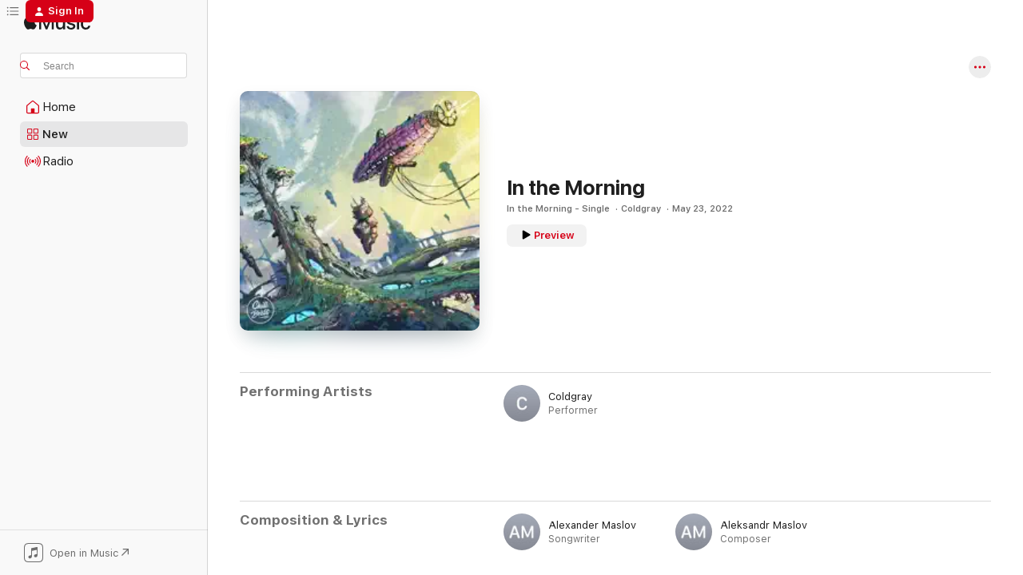

--- FILE ---
content_type: application/javascript
request_url: https://music.apple.com/assets/mt-client-config~121c86ba09.js
body_size: 2028
content:
import{g as k,c as P}from"./index~8a6f659a1b.js";import{m as U,g as N}from"./mt-client-logger-core.esm~b9212dc66f.js";function R(d,y){for(var s=0;s<y.length;s++){const u=y[s];if(typeof u!="string"&&!Array.isArray(u)){for(const f in u)if(f!=="default"&&!(f in d)){const p=Object.getOwnPropertyDescriptor(u,f);p&&Object.defineProperty(d,f,p.get?p:{enumerable:!0,get:()=>u[f]})}}}return Object.freeze(Object.defineProperty(d,Symbol.toStringTag,{value:"Module"}))}var _={},K={get exports(){return _},set exports(d){_=d}};const z=k(U),q=k(N);(function(d,y){(function(s,u){d.exports=u(z,q)})(P,function(s,u){var f=s.reflect.attachDelegate,p=s.storage.localStorageObject,A=s.storage.sessionStorageObject,h={setDelegate:function(e){return f(this,e)},localStorageObject:p,sessionStorageObject:A},T=s.reflect.attachDelegate,W=s.network.makeAjaxRequest,C={setDelegate:function(e){return T(this,e)},makeAjaxRequest:W},E=s.reflect.attachDelegate,w=s.reflect.hasAnyKeys,m=s.reflect.isArray,D=s.storage.saveObjectToStorage,O=s.storage.objectFromStorage,j=s.backoff.exponentialBackoff,x=s.keyValue.valueForKeyPath,b="noTopicConfig",S={blacklistedFields:["capacitySystem","capacitySystemAvailable","capacityDisk","capacityData","capacityDataAvailable"],compoundSeparator:"_",configBaseUrl:"https://xp.apple.com/config/1/report",constraints:{profiles:{AMPWeb:{precedenceOrderedRules:[{filters:"any",fieldConstraints:{clientId:{generateValue:!0,namespace:"AMPWeb_isSignedOut",expirationPeriod:864e5}}},{filters:{valueMatches:{isSignedIn:[!0]}},fieldConstraints:{clientId:{generateValue:!0,namespace:"AMPWeb_isSignedIn",expirationPeriod:15552e6}}}]},strict:{precedenceOrderedRules:[{filters:"any",fieldConstraints:{clientId:{generateValue:!0,scopeFieldName:"parentPageUrl",scopeStrategy:"mainDomain",expirationPeriod:864e5},consumerId:{blacklisted:!0},dsId:{blacklisted:!0},parentPageUrl:{scope:"hostname"}}},{filters:{valueMatches:{eventType:["click"],actionType:["signUp"]}},fieldConstraints:{parentPageUrl:{scope:"fullWithoutParams"}}},{filters:{valueMatches:{eventType:["dialog"],dialogType:["upsell"],result:["upsell"]}},fieldConstraints:{parentPageUrl:{scope:"fullWithoutParams"}}},{filters:{valueMatches:{userType:["signedIn"]}},fieldConstraints:{clientId:{scopeStrategy:"all"}}},{filters:{valueMatches:{userType:["signedIn"],eventType:["click","dialog","media","search"]}},fieldConstraints:{clientId:{blacklisted:!0},consumerId:{blacklisted:!1},dsId:{blacklisted:!1}}},{filters:{valueMatches:{userType:["signedIn"],eventType:["page","impressions"]},nonEmptyFields:["pageHistory"]},fieldConstraints:{clientId:{blacklisted:!0},consumerId:{blacklisted:!1},dsId:{blacklisted:!1}}}]}}},fieldsMap:{cookies:["itcCt","itscc"],custom:{impressions:["id","adamId","link.type","station-hash"],location:["id","adamId","dataSetId","name","fcKind","kindIds","type","link.type","station-hash","core-seed-name"]},single:{targetId:["id","adamId","contentId","type","link.type","fcId","userPreference","label","station-hash","linkIdentifier"]}},metricsUrl:"https://xp.apple.com/report",postFrequency:6e4,postFrequencyLowLatency:5e3,tokenSeparator:"|"},g={},I=function(e,i,o){if(o){e.push(o);var n=o[i];n&&w(n)&&e.push(n)}},t=function(e){this._topic=e,this._debugSource=null,this._cachedSource=null,this._serviceSource=null,this._initCalled=!1,this._initialized=!1,this._showedDebugWarning=!1,this._showedNoProvidedSourceWarning=!1,this._keyPathsThatSuppressWarning={configBaseUrl:!0},this.DEBUG_SOURCE_KEY="mtClientConfig_debugSource"+S.compoundSeparator+this._topic,this.CACHED_SOURCE_KEY="mtClientConfig_cachedSource"+S.compoundSeparator+this._topic};return t.createConfig=function(e,i,o,n){var a=t.getConfig(e);return e&&e!==b&&!a._initCalled&&a.init(i,o,n),a},t.getConfig=function(e){e=e||b;var i=g[e];return i||(i=new t(e),g[e]=i),i},t.cleanupConfig=function(e){if(e&&g[e]){var i=g[e];i.setCachedSource(),i.setDebugSource(),delete g[e]}},t.defaultConfig=function(){return t.getConfig()},t.value=function(e,i){var o=i&&g[i]||t.defaultConfig();return o.value.call(o,e)},t.environment=h,t.logger=u.loggerNamed("mt-client-config"),t.network=C,t.prototype._defaults=function(){return S},t.prototype._setInitialized=function(e){this._initialized=e},t.prototype._setInitCalled=function(e){this._initCalled=e},t.prototype._setShowedDebugWarning=function(e){this._showedDebugWarning=e},t.prototype._setShowedNoProvidedSourceWarning=function(e){this._showedNoProvidedSourceWarning=e},t.prototype.setDelegate=function(e){return E(this,e)},t.prototype.topic=function(){return this._topic},t.prototype.configHostname=function(){},t.prototype.configUrl=function(){var e=this.configHostname(),i;return e?i="https://"+e+"/config/1/report":i=this.value("configBaseUrl"),this._topic!==b?i+="/"+this.topic():t.logger.error("config.configUrl(): Topic must be provided"),i},t.prototype.sources=function(){},t.prototype.value=function(e){var i=this.cachedSource(),o=this.serviceSource(),n=this.sources(),a=this.debugSource(),l=i||o||n||a,c;return!n&&!o&&!(e in this._keyPathsThatSuppressWarning)&&(this._showedNoProvidedSourceWarning||(this._showedNoProvidedSourceWarning=!0,t.logger.warn("Metrics config: No config provided via delegate or fetched via init(), using default/cached config values."))),a&&(this._showedDebugWarning||(this._showedDebugWarning=!0,t.logger.warn(`"debugSource" found.
This will override any same-named client-supplied configSource fields.
This setting "sticks" across session, use "setDebugSource(null)" to clear`))),m(n)||(n=[n]),e.indexOf("blacklisted")===0?l?c=[i,o,n,a]:c=[S]:c=[S,i,o,n,a],c=this.configSourcesWithOverrides(c,this.topic()),x.apply(null,[e].concat(c))},t.prototype.configSourcesWithOverrides=function(e,i){var o=e;if(e&&e.length&&i){o=[];for(var n=0;n<e.length;n++){var a=e[n];if(a)if(m(a)&&a.length){for(var l=[],c=0;c<a.length;c++)I(l,i,a[c]);o.push(l)}else I(o,i,a)}}return o},t.prototype.setDebugSource=function(e){return this._debugSource=e||null,D(h.localStorageObject(),this.DEBUG_SOURCE_KEY,this._debugSource)},t.prototype.debugSource=function(){return this._debugSource||(this._debugSource=O(h.localStorageObject(),this.DEBUG_SOURCE_KEY)),this._debugSource},t.prototype.setCachedSource=function(e){return this._cachedSource=e||null,D(h.localStorageObject(),this.CACHED_SOURCE_KEY,this._cachedSource)},t.prototype.cachedSource=function(){return this._cachedSource||(this._cachedSource=O(h.localStorageObject(),this.CACHED_SOURCE_KEY)),this._cachedSource},t.prototype.setServiceSource=function(e){return this._serviceSource=e,this._serviceSource},t.prototype.serviceSource=function(){return this._serviceSource},t.prototype.fetchConfig=function(e,i,o){o=o||function(){};var n=function(l){var c;try{l=JSON.parse(l),c=!0}catch(v){o.call(o,v)}c&&i&&i.call(i,l)};j(C.makeAjaxRequest.bind(C,e,"GET",null),n,o)},t.prototype.init=function(e,i,o){if(!this._initCalled){this._initCalled=!0,i=i||function(){};var n=function(){this._initialized=!0,i.call(i)}.bind(this);if(e)this.setDelegate({sources:e}),n();else{this.setCachedSource(this.cachedSource());var a=this.configUrl(),l=function(v){this.setCachedSource(v),this.setServiceSource(v),n()}.bind(this);this.fetchConfig(a,l,o)}}},t.prototype.initialize=function(e,i,o){return this.init.apply(this,Array.prototype.slice.call(arguments))},t.prototype.initialized=function(){return this._initialized},t})})(K);const B=_,Y=R({__proto__:null,default:B},[_]);export{Y as m};

